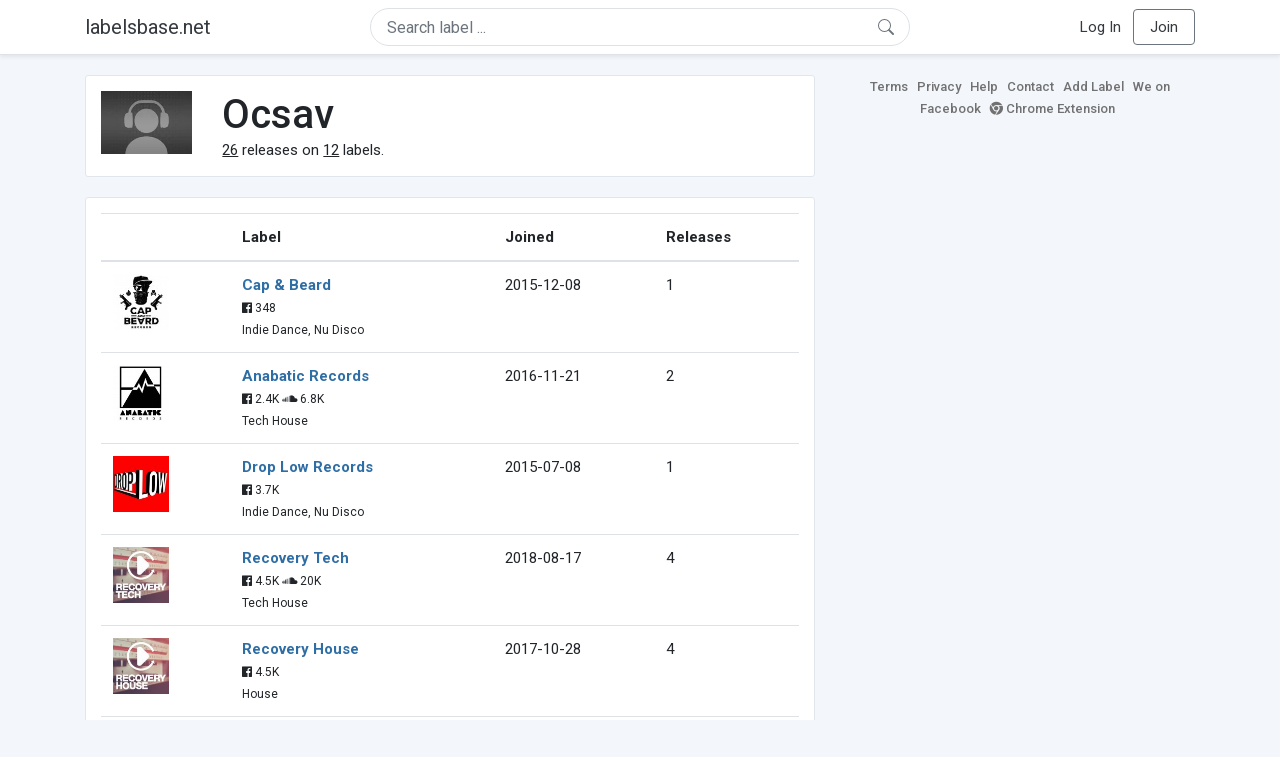

--- FILE ---
content_type: text/html; charset=UTF-8
request_url: https://labelsbase.net/artist/25729
body_size: 4901
content:
<!DOCTYPE html>
<html lang="en">
<head>
    <title>Ocsav</title>

    <meta http-equiv="Content-Type" content="text/html;charset=UTF-8">
    <meta name="viewport" content="width=device-width, initial-scale=1.0">
    <meta name="csrf-token" content="Yy9X8LtG4gXJX3lXCxfqk7UsBDoOrQOgcUpuqLTL">

    
    <link rel="stylesheet" href="https://stackpath.bootstrapcdn.com/bootstrap/4.5.0/css/bootstrap.min.css"
          integrity="sha384-9aIt2nRpC12Uk9gS9baDl411NQApFmC26EwAOH8WgZl5MYYxFfc+NcPb1dKGj7Sk" crossorigin="anonymous">
    <link rel="stylesheet" href="https://maxcdn.bootstrapcdn.com/font-awesome/4.7.0/css/font-awesome.min.css">
    <link rel="stylesheet"
          href="https://fonts.googleapis.com/css?family=Roboto:300,400,500,700&subset=cyrillic&display=swap">
    <link rel="stylesheet" href="/css/style.css?v=1602005775"/>

    <link rel="icon" type="image/png" href="/favicon-16.png" sizes="16x16">
    <link rel="icon" type="image/png" href="/favicon-32.png" sizes="32x32">
    <link rel="icon" type="image/png" href="/favicon-96.png" sizes="96x96">

    <style>[wire\:loading] {display: none;}[wire\:offline] {display: none;}[wire\:dirty]:not(textarea):not(input):not(select) {display: none;}</style>

    </head>
<body>

<div class="side_menu">
    <div class="close_menu pointer" onclick="$('.side_menu').toggleClass('side_menu_toggle')">×</div>

            <a href="https://labelsbase.net/login"><i class="fa fa-sign-in fa-fw"></i> Log In</a>
        <a href="https://labelsbase.net/join"><i class="fa fa-user-plus fa-fw"></i> Join</a>
    </div>

<div class="bg-white border-bottom shadow-sm p-2 fixed-top">
    <div class="container">
        <div class="row row-fluid">
            <div class="col-lg-3 col-2 my-auto" id="nav-brand">
                <a class="navbar-brand p-0 text-dark d-none d-lg-inline-block" href="/">
                    labelsbase.net
                </a>
                <a class="text-dark d-inline-block d-lg-none" href="/">
                    <i class="fa fa-home" style="font-size: 23px;"></i>
                </a>
            </div>
            <div class="col-lg-6 col-md-8 col-8 my-auto" id="nav-search">
                                    <div wire:initial-data="{&quot;id&quot;:&quot;5BQSvmU9d3J40gv5arqW&quot;,&quot;name&quot;:&quot;search-dropdown&quot;,&quot;redirectTo&quot;:false,&quot;locale&quot;:&quot;en&quot;,&quot;events&quot;:[],&quot;eventQueue&quot;:[],&quot;dispatchQueue&quot;:[],&quot;data&quot;:{&quot;q&quot;:null},&quot;children&quot;:[],&quot;checksum&quot;:&quot;dd6f7fdc54a1e8ed95928309131c6b091b7da51824db7514f27b7e13b5ad380b&quot;}" wire:id="5BQSvmU9d3J40gv5arqW" class="position-relative">
    <form method="get" action="https://labelsbase.net">
        <div class="position-absolute"
             style="right: 1rem; top: 50%; width: 16px; height: 16px; transform: translateY(-50%);">

            <div class="">
                <div wire:loading.remove>
                    <svg width="16px" height="16px" style="vertical-align: baseline; fill: #6c757d;" viewBox="0 0 16 16"
                         xmlns="http://www.w3.org/2000/svg">
                        <path fill-rule="evenodd"
                              d="M10.442 10.442a1 1 0 0 1 1.415 0l3.85 3.85a1 1 0 0 1-1.414 1.415l-3.85-3.85a1 1 0 0 1 0-1.415z"/>
                        <path fill-rule="evenodd"
                              d="M6.5 12a5.5 5.5 0 1 0 0-11 5.5 5.5 0 0 0 0 11zM13 6.5a6.5 6.5 0 1 1-13 0 6.5 6.5 0 0 1 13 0z"/>
                    </svg>
                </div>
            </div>

            <div wire:loading>
                <div class="spinner-grow text-light" role="status"
                     style="vertical-align: unset; width: 16px; height: 16px;">
                </div>
            </div>

                    </div>

        <input class="form-control border px-3 rounded-pill "
               type="text"
               name="q"
               wire:model="q"
               value=""
               id="q"
               placeholder="Search label ..."
               autocomplete="off">

                                </form>
</div>                            </div>
            <div class="col-lg-3 col-2 my-auto text-right" id="nav-menu">
                <div class="text-dark d-inline-block d-lg-none bars-button pointer">☰</div>
                <div class="d-none d-lg-inline-block">
                                            <a class="text-dark" href="https://labelsbase.net/login">Log In</a>
                        <a class="text-dark ml-2 p-2 px-3 border border-secondary rounded" href="https://labelsbase.net/join">Join</a>
                                    </div>
            </div>
        </div>
    </div>
</div>

<div class="container">
        <div class="row row-fluid">
        <div class="col-md-8">
            <div class="block-content">
                <div class="row">
                    <div class="col-lg-2 col-md-2 col-sm-2 col-xs-3">
                        <img style="width: 100%;" src="https://geo-media.beatport.com/image_size/165x165/0dc61986-bccf-49d4-8fad-6b147ea8f327.jpg" alt="Ocsav">
                    </div>
                    <div class="col-lg-10 col-md-10 col-sm-10 col-xs-9">
                        <h1>Ocsav</h1>
                        <br>

                        <div>
                            <u>26</u> releases on <u>12</u> labels.
                        </div>
                    </div>
                </div>
            </div>

            <div class="block-content">
                <table class="table" style="margin-bottom: 0;">
                    <thead>
                    <tr>
                        <th></th>
                        <th>Label</th>
                        <th>Joined</th>
                        <th>Releases</th>
                    </tr>
                    </thead>
                    <tbody>
                                            <tr>
                            <td>
                                <img src="https://d1fuks2cnuq5t9.cloudfront.net/i/110x110/EuVue4uzFDWyF2aJObaoGH68aiFhVnIOkW7eiR6H.jpg" alt="Cap &amp; Beard" title="Cap &amp; Beard" width="56" height="56">
                            </td>
                            <td>
                                <b><a href="https://labelsbase.net/cap-and-beard">Cap &amp; Beard</a></b>
                                                                <br>

                                                                    <small>
                                                                                    <i class="fa fa-facebook-official"></i> 348
                                        
                                                                            </small>
                                    <br>
                                                                <small>Indie Dance, Nu Disco</small>
                            </td>
                            <td>2015-12-08</td>
                            <td>1</td>
                        </tr>
                                            <tr>
                            <td>
                                <img src="https://d1fuks2cnuq5t9.cloudfront.net/i/110x110/09rc849Ovmkk7QhjvVnXvzxDMXgGNo3L6OZLytIw.jpg" alt="Anabatic Records" title="Anabatic Records" width="56" height="56">
                            </td>
                            <td>
                                <b><a href="https://labelsbase.net/anabatic-records">Anabatic Records</a></b>
                                                                <br>

                                                                    <small>
                                                                                    <i class="fa fa-facebook-official"></i> 2.4K
                                        
                                                                                    <i class="fa fa-soundcloud"></i> 6.8K
                                                                            </small>
                                    <br>
                                                                <small>Tech House</small>
                            </td>
                            <td>2016-11-21</td>
                            <td>2</td>
                        </tr>
                                            <tr>
                            <td>
                                <img src="https://d1fuks2cnuq5t9.cloudfront.net/i/110x110/jRx1DWBTBAG5QxfU1p9A9pgsoPPVqcJ6N6y9AYcO.jpg" alt="Drop Low Records" title="Drop Low Records" width="56" height="56">
                            </td>
                            <td>
                                <b><a href="https://labelsbase.net/drop-low-records">Drop Low Records</a></b>
                                                                <br>

                                                                    <small>
                                                                                    <i class="fa fa-facebook-official"></i> 3.7K
                                        
                                                                            </small>
                                    <br>
                                                                <small>Indie Dance, Nu Disco</small>
                            </td>
                            <td>2015-07-08</td>
                            <td>1</td>
                        </tr>
                                            <tr>
                            <td>
                                <img src="https://d1fuks2cnuq5t9.cloudfront.net/i/110x110/W0qLRheh5ksFveet8133YefPtELg2Gnxt91ClqUc.jpg" alt="Recovery Tech" title="Recovery Tech" width="56" height="56">
                            </td>
                            <td>
                                <b><a href="https://labelsbase.net/recovery-tech">Recovery Tech</a></b>
                                                                <br>

                                                                    <small>
                                                                                    <i class="fa fa-facebook-official"></i> 4.5K
                                        
                                                                                    <i class="fa fa-soundcloud"></i> 20K
                                                                            </small>
                                    <br>
                                                                <small>Tech House</small>
                            </td>
                            <td>2018-08-17</td>
                            <td>4</td>
                        </tr>
                                            <tr>
                            <td>
                                <img src="https://d1fuks2cnuq5t9.cloudfront.net/i/110x110/aGUdKshdZ5jHSMJ0K1Q7dZ1bpXzSjGZ8AVG2bdlX.jpg" alt="Recovery House" title="Recovery House" width="56" height="56">
                            </td>
                            <td>
                                <b><a href="https://labelsbase.net/recovery-house">Recovery House</a></b>
                                                                <br>

                                                                    <small>
                                                                                    <i class="fa fa-facebook-official"></i> 4.5K
                                        
                                                                            </small>
                                    <br>
                                                                <small>House</small>
                            </td>
                            <td>2017-10-28</td>
                            <td>4</td>
                        </tr>
                                            <tr>
                            <td>
                                <img src="https://d1fuks2cnuq5t9.cloudfront.net/i/110x110/ulZ5BWdk3lXa9DLRLrXlYwP5Cq8uPYmGgfWCMnUR.jpg" alt="Hush Recordz" title="Hush Recordz" width="56" height="56">
                            </td>
                            <td>
                                <b><a href="https://labelsbase.net/hush-recordz">Hush Recordz</a></b>
                                                                    <i class="fa fa-check-circle" style="color: #3b91e4;" aria-hidden="true"></i>
                                                                <br>

                                                                    <small>
                                                                                    <i class="fa fa-facebook-official"></i> 3.7K
                                        
                                                                                    <i class="fa fa-soundcloud"></i> 1.3K
                                                                            </small>
                                    <br>
                                                                <small>Deep House, Tech House</small>
                            </td>
                            <td>2014-06-16</td>
                            <td>1</td>
                        </tr>
                                            <tr>
                            <td>
                                <img src="https://d1fuks2cnuq5t9.cloudfront.net/i/110x110/1CM4ncnmLEu4OAM62hbdbc5QHmvEj5akEi5HDMYy.jpg" alt="Monotonik Records" title="Monotonik Records" width="56" height="56">
                            </td>
                            <td>
                                <b><a href="https://labelsbase.net/monotonik-records">Monotonik Records</a></b>
                                                                <br>

                                                                    <small>
                                                                                    <i class="fa fa-facebook-official"></i> 3.4K
                                        
                                                                                    <i class="fa fa-soundcloud"></i> 4K
                                                                            </small>
                                    <br>
                                                                <small>Indie Dance, Nu Disco</small>
                            </td>
                            <td>2015-09-28</td>
                            <td>1</td>
                        </tr>
                                            <tr>
                            <td>
                                <img src="https://d1fuks2cnuq5t9.cloudfront.net/i/110x110/3qRkbcFMrEmq1qU20kjSMS0FEurPSiMwTOcYvh0t.jpg" alt="Mojear Records" title="Mojear Records" width="56" height="56">
                            </td>
                            <td>
                                <b><a href="https://labelsbase.net/mojear-records">Mojear Records</a></b>
                                                                <br>

                                                                    <small>
                                                                                    <i class="fa fa-facebook-official"></i> 1.1K
                                        
                                                                                    <i class="fa fa-soundcloud"></i> 885
                                                                            </small>
                                    <br>
                                                                <small>Chill Out, Deep House</small>
                            </td>
                            <td>2014-06-13</td>
                            <td>1</td>
                        </tr>
                                            <tr>
                            <td>
                                <img src="https://d1fuks2cnuq5t9.cloudfront.net/i/110x110/7IEedLBCXMALIyXa2BmAnFYqjsKGoHqapvlEXJcK.jpg" alt="OFDM Records" title="OFDM Records" width="56" height="56">
                            </td>
                            <td>
                                <b><a href="https://labelsbase.net/ofdm-records">OFDM Records</a></b>
                                                                <br>

                                                                    <small>
                                                                                    <i class="fa fa-facebook-official"></i> 594
                                        
                                                                                    <i class="fa fa-soundcloud"></i> 6.8K
                                                                            </small>
                                    <br>
                                                                <small>House, Tech House</small>
                            </td>
                            <td>2020-07-17</td>
                            <td>3</td>
                        </tr>
                                            <tr>
                            <td>
                                <img src="https://d1fuks2cnuq5t9.cloudfront.net/i/110x110/laQe8pmXPNzhLeayFYsSq9q2tYxuro9CwhLszGdx.jpg" alt="Animal Language" title="Animal Language" width="56" height="56">
                            </td>
                            <td>
                                <b><a href="https://labelsbase.net/animal-language">Animal Language</a></b>
                                                                <br>

                                                                <small>Indie Dance, Nu Disco</small>
                            </td>
                            <td>2021-02-19</td>
                            <td>3</td>
                        </tr>
                                            <tr>
                            <td>
                                <img src="https://d1fuks2cnuq5t9.cloudfront.net/i/110x110/h1MZFprB6i9KlrEQXivgEbaL1a4KpXKaer4suxVv.jpg" alt="LouLou Records" title="LouLou Records" width="56" height="56">
                            </td>
                            <td>
                                <b><a href="https://labelsbase.net/loulou-records">LouLou Records</a></b>
                                                                <br>

                                                                    <small>
                                                                                    <i class="fa fa-facebook-official"></i> 24.3K
                                        
                                                                            </small>
                                    <br>
                                                                <small>Indie Dance, Nu Disco</small>
                            </td>
                            <td>2022-03-25</td>
                            <td>4</td>
                        </tr>
                                            <tr>
                            <td>
                                <img src="https://d1fuks2cnuq5t9.cloudfront.net/i/110x110/7mZgOdHn9DNoRUaUALFSgvekMBF0pQz2zeHpV4Ai.png" alt="PAIN BENIT" title="PAIN BENIT" width="56" height="56">
                            </td>
                            <td>
                                <b><a href="https://labelsbase.net/painbenit">PAIN BENIT</a></b>
                                                                <br>

                                                                    <small>
                                        
                                                                                    <i class="fa fa-soundcloud"></i> 460
                                                                            </small>
                                    <br>
                                                                <small>Techno, Tech House</small>
                            </td>
                            <td>2023-04-13</td>
                            <td>1</td>
                        </tr>
                                        </tbody>
                </table>
            </div>
        </div>

        <div class="col-md-4">
            <div class="sb-footer mb-4">
    <a href="https://labelsbase.net/terms">Terms</a>
    <a href="https://labelsbase.net/privacy">Privacy</a>
    <a href="https://labelsbase.net/faq">Help</a>
    <a href="https://labelsbase.net/contact">Contact</a>
    <a href="https://labelsbase.net/add">Add Label</a>
    <a href="https://www.facebook.com/labelsbase/" target="_blank">We on Facebook</a>
    <a href="https://chrome.google.com/webstore/detail/labelsbasebeatport/hmnnmkppfllhndkjcpdiobhlkpkanace" target="_blank"><i class="fa fa-chrome" aria-hidden="true"></i> Chrome Extension</a>
</div>        </div>
    </div>
</div>

<script src="https://code.jquery.com/jquery-3.5.1.min.js"
        integrity="sha256-9/aliU8dGd2tb6OSsuzixeV4y/faTqgFtohetphbbj0=" crossorigin="anonymous"></script>
<script src="https://cdn.jsdelivr.net/npm/popper.js@1.16.0/dist/umd/popper.min.js"
        integrity="sha384-Q6E9RHvbIyZFJoft+2mJbHaEWldlvI9IOYy5n3zV9zzTtmI3UksdQRVvoxMfooAo"
        crossorigin="anonymous"></script>
<script src="https://stackpath.bootstrapcdn.com/bootstrap/4.5.0/js/bootstrap.min.js"
        integrity="sha384-OgVRvuATP1z7JjHLkuOU7Xw704+h835Lr+6QL9UvYjZE3Ipu6Tp75j7Bh/kR0JKI"
        crossorigin="anonymous"></script>

    <!-- Google.Analytics counter -->
    <script>
        (function (i, s, o, g, r, a, m) {
            i['GoogleAnalyticsObject'] = r;
            i[r] = i[r] || function () {
                (i[r].q = i[r].q || []).push(arguments)
            }, i[r].l = 1 * new Date();
            a = s.createElement(o),
                m = s.getElementsByTagName(o)[0];
            a.async = 1;
            a.src = g;
            m.parentNode.insertBefore(a, m)
        })(window, document, 'script', '//www.google-analytics.com/analytics.js', 'ga');
        ga('create', 'UA-53654791-1', 'auto');
        ga('send', 'pageview');
    </script>

<script src="/livewire/livewire.js?id=d7d975b5d122717a1ee0" data-turbolinks-eval="false"></script><script data-turbolinks-eval="false">if (window.livewire) {console.warn('Livewire: It looks like Livewire\'s @livewireScripts JavaScript assets have already been loaded. Make sure you aren\'t loading them twice.')}window.livewire = new Livewire();window.livewire_app_url = '';window.livewire_token = 'Yy9X8LtG4gXJX3lXCxfqk7UsBDoOrQOgcUpuqLTL';/* Make Alpine wait until Livewire is finished rendering to do its thing. */window.deferLoadingAlpine = function (callback) {window.addEventListener('livewire:load', function () {callback();});};document.addEventListener("DOMContentLoaded", function () {window.livewire.start();});var firstTime = true;document.addEventListener("turbolinks:load", function() {/* We only want this handler to run AFTER the first load. */if(firstTime) {firstTime = false;return;}window.livewire.restart();});document.addEventListener("turbolinks:before-cache", function() {document.querySelectorAll('[wire\\:id]').forEach(function(el) {const component = el.__livewire;const dataObject = {data: component.data,events: component.events,children: component.children,checksum: component.checksum,locale: component.locale,name: component.name,errorBag: component.errorBag,redirectTo: component.redirectTo,};el.setAttribute('wire:initial-data', JSON.stringify(dataObject));});});</script>

<script>
    $('body').click(function () {
        $('.side_menu').removeClass('side_menu_toggle');
        $('#nav-brand, #nav-menu').removeClass('d-none d-md-block');
        $('#nav-search').removeClass('col-12');
    });

    $('.bars-button').click(function (e) {
        e.stopPropagation();
        $('.side_menu').toggleClass('side_menu_toggle');
    });

    $('#q')
        .focus(function (e) {
            e.stopPropagation();
            $('.side_menu').removeClass('side_menu_toggle');
            $('#nav-brand, #nav-menu').addClass('d-none d-md-block');
            $('#nav-search').addClass('col-12');
        })
        .click(function (e) {
            e.stopPropagation();
        });
</script>


</body>
</html>